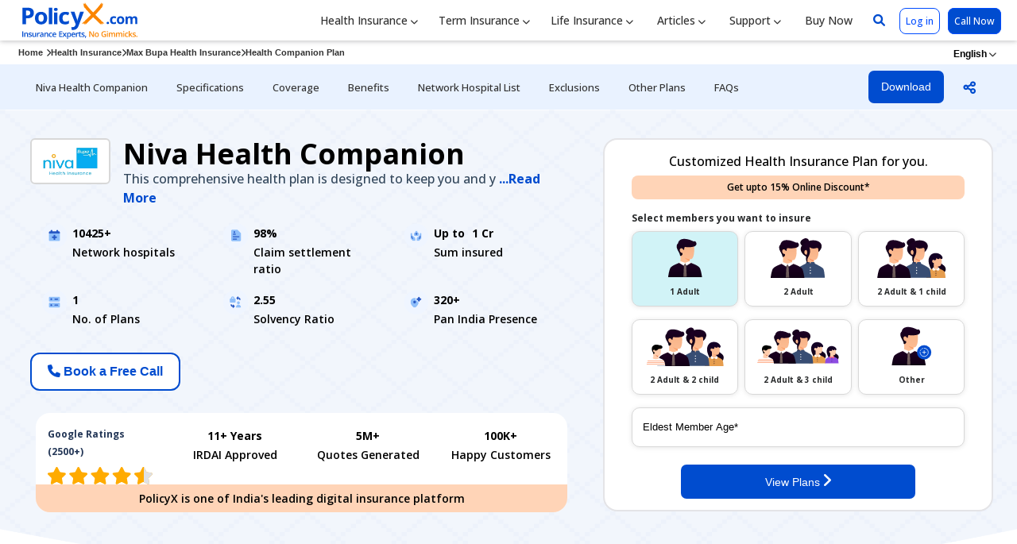

--- FILE ---
content_type: image/svg+xml
request_url: https://cdn.policyx.com/images/callback_banner.svg
body_size: 54129
content:
<svg id="Button" xmlns="http://www.w3.org/2000/svg" xmlns:xlink="http://www.w3.org/1999/xlink" width="4000" height="500" viewBox="0 0 4000 500">
  <defs>
    <style>
      .cls-1 {
        font-size: 14.57px;
      }

      .cls-1, .cls-3 {
        fill: #004ccf;
      }

      .cls-1, .cls-2, .cls-4 {
        font-family: "Open Sans";
        font-weight: 700;
      }

      .cls-2 {
        font-size: 16.667px;
        fill: #fb8500;
      }

      .cls-4 {
        font-size: 15.073px;
        fill: #fefefe;
      }
    </style>
  </defs>
  <image id="Background" width="4000" height="500" xlink:href="[data-uri]"/>
  <image id="PX_Logo-SVG" data-name="PX Logo-SVG" x="114" y="148" width="636" height="204" xlink:href="[data-uri]"/>
  <text id="Get_the_Right_Insurance_the_Right_Way" data-name="Get the Right Insurance, the Right Way" class="cls-1" transform="matrix(7.436, 0, 0, 7.436, 948.956, 166.045)">Get the Right Insurance, the Right Way</text>
  <image id="_4" data-name="4" x="1487" y="351" width="88" height="89" xlink:href="[data-uri]"/>
  <image id="_3" data-name="3" x="1481" y="247" width="96" height="84" xlink:href="[data-uri]"/>
  <image id="_2" data-name="2" x="948" y="351" width="91" height="90" xlink:href="[data-uri]"/>
  <image id="_1" data-name="1" x="945" y="237" width="96" height="94" xlink:href="[data-uri]"/>
  <text id="No_Spam" data-name="No Spam" class="cls-2" transform="matrix(3.438, 0, 0, 3.438, 1051.816, 303.005)">No Spam</text>
  <text id="No_Gimmicks" data-name="No Gimmicks" class="cls-2" transform="matrix(3.438, 0, 0, 3.438, 1051.816, 417.931)">No Gimmicks</text>
  <text id="Only_Expert_Guidance" data-name="Only Expert Guidance" class="cls-2" transform="matrix(3.438, 0, 0, 3.438, 1606.104, 417.931)">Only Expert Guidance</text>
  <text id="No_Sales_People" data-name="No Sales People" class="cls-2" transform="matrix(3.438, 0, 0, 3.438, 1606.104, 306.649)">No Sales People</text>
  <rect id="Rounded_Rectangle_1" data-name="Rounded Rectangle 1" class="cls-3" x="3197" y="235" width="613" height="123" rx="20" ry="20"/>
  <text id="Book_a_Free_Call" data-name="Book a Free Call" class="cls-4" transform="translate(3315.52 318.572) scale(3.87)">Book a Free Call</text>
  <image id="call_1_" data-name="call (1)" x="3252" y="270" width="47" height="55" xlink:href="[data-uri]"/>
</svg>


--- FILE ---
content_type: image/svg+xml
request_url: https://cdn.policyx.com/images/sum-insured-icon.svg
body_size: 1721
content:
<svg width="32" height="31" viewBox="0 0 32 31" fill="none" xmlns="http://www.w3.org/2000/svg">
<circle cx="15.7854" cy="15.2287" r="15.2287" fill="#EFF5FF"/>
<g clip-path="url(#clip0_886_14239)">
<path d="M8.55664 17.8378V13.1119C8.55664 12.4983 9.054 12.001 9.66752 12.001C10.2811 12.001 10.7784 12.4983 10.7784 13.1119V15.7746V16.4536C10.8323 16.3322 10.909 16.2185 11.0085 16.119C11.4423 15.6851 12.1457 15.6851 12.5795 16.119L14.0158 17.5552C14.4324 17.9719 14.6665 18.537 14.6665 19.1262V21.9998H11.3338V21.4435L9.14232 19.2519C8.76725 18.8769 8.55664 18.3683 8.55664 17.8378Z" fill="#8FBFFA"/>
<path fill-rule="evenodd" clip-rule="evenodd" d="M10.7779 14.9224V15.7746V16.4461C10.7503 16.5437 10.7332 16.642 10.7262 16.7386C10.7015 17.0794 10.8037 17.351 10.9559 17.5031L11.9645 18.5117C12.1597 18.707 12.1597 19.0236 11.9645 19.2188C11.7692 19.4141 11.4526 19.4141 11.2574 19.2188L10.2488 18.2102C9.84392 17.8054 9.68854 17.2225 9.72882 16.6664C9.76957 16.1038 10.0114 15.5188 10.468 15.0657C10.5547 14.9796 10.665 14.9319 10.7779 14.9224Z" fill="#2859C5"/>
<path d="M22.5571 17.8378V13.1119C22.5571 12.4983 22.0597 12.001 21.4462 12.001C20.8327 12.001 20.3353 12.4983 20.3353 13.1119V15.7746V16.4536C20.2815 16.3322 20.2048 16.2185 20.1053 16.119C19.6714 15.6851 18.9681 15.6851 18.5343 16.119L17.098 17.5552C16.6813 17.9719 16.4473 18.537 16.4473 19.1262V21.9998H19.7799V21.4435L21.9714 19.2519C22.3465 18.8769 22.5571 18.3683 22.5571 17.8378Z" fill="#8FBFFA"/>
<path fill-rule="evenodd" clip-rule="evenodd" d="M20.335 14.9219V15.7741V16.4456C20.3625 16.5432 20.3797 16.6415 20.3866 16.7381C20.4113 17.0789 20.3092 17.3505 20.157 17.5026L19.1484 18.5112C18.9531 18.7065 18.9531 19.0231 19.1484 19.2183C19.3436 19.4136 19.6602 19.4136 19.8555 19.2183L20.8641 18.2097C21.2689 17.8049 21.4243 17.2221 21.384 16.6659C21.3433 16.1033 21.1014 15.5183 20.6448 15.0652C20.5581 14.9792 20.4479 14.9314 20.335 14.9219Z" fill="#2859C5"/>
<g clip-path="url(#clip1_886_14239)">
<path d="M16.0574 15.9999C17.9423 15.9999 19.2887 15.3321 19.2887 13.8458C19.2887 12.2301 18.4809 11.4115 16.8652 10.6037L17.5641 9.51168C17.5915 9.45899 17.6051 9.40019 17.6035 9.34081C17.6019 9.28142 17.5853 9.22342 17.5551 9.17224C17.525 9.12107 17.4823 9.07841 17.4311 9.04829C17.3799 9.01817 17.3219 9.00157 17.2625 9.00006H14.9791C14.9157 8.99886 14.8532 9.01487 14.7983 9.04638C14.7433 9.0779 14.6979 9.12374 14.667 9.17902C14.636 9.23429 14.6207 9.29693 14.6225 9.36026C14.6243 9.42359 14.6433 9.48523 14.6775 9.5386L15.2496 10.6037C13.634 11.4223 12.8262 12.2409 12.8262 13.8565C12.8262 15.3321 14.1725 15.9999 16.0574 15.9999Z" fill="#8FBFFA"/>
<path fill-rule="evenodd" clip-rule="evenodd" d="M15.8785 12.2503H15.0371C14.899 12.2503 14.7871 12.1384 14.7871 12.0003C14.7871 11.8622 14.899 11.7503 15.0371 11.7503H15.9062C15.9099 11.7502 15.9136 11.7502 15.9173 11.7503H17.0788C17.2168 11.7503 17.3288 11.8622 17.3288 12.0003C17.3288 12.1384 17.2168 12.2503 17.0788 12.2503H16.633C16.6795 12.3381 16.7142 12.4385 16.7319 12.5524H17.0788C17.2168 12.5524 17.3288 12.6643 17.3288 12.8024C17.3288 12.9404 17.2168 13.0524 17.0788 13.0524H16.6978C16.6555 13.1874 16.5868 13.3036 16.4998 13.4014C16.3545 13.5649 16.1686 13.6658 15.9997 13.7292C15.9905 13.7326 15.9814 13.736 15.9723 13.7392C16.2018 13.8679 16.5009 14.0044 16.8476 14.0911C16.9815 14.1246 17.063 14.2603 17.0295 14.3943C16.996 14.5282 16.8603 14.6097 16.7263 14.5762C16.258 14.4591 15.8701 14.2648 15.5999 14.1007C15.4644 14.0185 15.3574 13.9431 15.2834 13.8876C15.2464 13.8599 15.2176 13.837 15.1975 13.8207C15.1875 13.8125 15.1796 13.8059 15.174 13.8012L15.1673 13.7955L15.1652 13.7937L15.1645 13.793L15.1641 13.7927L15.3286 13.6045C15.164 13.7926 15.164 13.7927 15.1641 13.7927C15.0857 13.7241 15.0579 13.614 15.0946 13.5165C15.1311 13.4192 15.2241 13.3547 15.328 13.3545L15.3289 13.3545L15.3355 13.3543C15.3418 13.3542 15.3519 13.3538 15.3654 13.3531C15.3923 13.3517 15.4319 13.3487 15.4799 13.3427C15.5772 13.3306 15.7024 13.3066 15.8242 13.261C15.9469 13.215 16.0527 13.1519 16.1261 13.0692C16.131 13.0638 16.1358 13.0581 16.1405 13.0524H15.0371C14.899 13.0524 14.7871 12.9404 14.7871 12.8024C14.7871 12.6643 14.899 12.5524 15.0371 12.5524H16.2198C16.194 12.4725 16.1516 12.4167 16.1068 12.3752C16.0362 12.31 15.9486 12.2712 15.8785 12.2503Z" fill="#2859C5"/>
</g>
</g>
<defs>
<clipPath id="clip0_886_14239">
<rect width="14" height="14" fill="white" transform="translate(8.55664 8)"/>
</clipPath>
<clipPath id="clip1_886_14239">
<rect width="7" height="7" fill="white" transform="translate(12.5566 9)"/>
</clipPath>
</defs>
</svg>


--- FILE ---
content_type: image/svg+xml
request_url: https://cdn.policyx.com/images/solvency-ratio-icon.svg
body_size: 761
content:
<svg width="31" height="31" viewBox="0 0 31 31" fill="none" xmlns="http://www.w3.org/2000/svg">
<circle cx="15.2248" cy="15.2263" r="15.2287" fill="#EFF5FF"/>
<path fill-rule="evenodd" clip-rule="evenodd" d="M11.4961 21.4976C11.4961 21.6998 11.6179 21.8822 11.8048 21.9595C11.9916 22.0369 12.2066 21.9942 12.3496 21.8512L13.8496 20.3512C14.0449 20.1559 14.0449 19.8393 13.8496 19.6441L12.3496 18.1441C12.2066 18.0011 11.9916 17.9582 11.8048 18.0357C11.6179 18.1131 11.4961 18.2954 11.4961 18.4976V19.2476C10.9438 19.2476 10.4961 18.7999 10.4961 18.2476C10.4961 17.8334 10.1603 17.4976 9.74609 17.4976C9.33188 17.4976 8.99609 17.8334 8.99609 18.2476C8.99609 19.6283 10.1154 20.7476 11.4961 20.7476V21.4976ZM18.1874 8.03539C18.3743 8.11278 18.4961 8.2951 18.4961 8.49733V9.24733C19.8768 9.24733 20.9961 10.3666 20.9961 11.7473C20.9961 12.1615 20.6603 12.4973 20.2461 12.4973C19.8319 12.4973 19.4961 12.1615 19.4961 11.7473C19.4961 11.195 19.0484 10.7473 18.4961 10.7473V11.4973C18.4961 11.6996 18.3743 11.8819 18.1874 11.9593C18.0006 12.0367 17.7855 11.9939 17.6425 11.8509L16.1425 10.3509C15.9473 10.1556 15.9473 9.83904 16.1425 9.64378L17.6425 8.14378C17.7855 8.00078 18.0006 7.958 18.1874 8.03539Z" fill="#2859C5"/>
<path fill-rule="evenodd" clip-rule="evenodd" d="M18.4961 17.9977C20.153 17.9977 21.4961 19.3408 21.4961 20.9977C21.4961 21.2738 21.2722 21.4977 20.9961 21.4977H15.9961C15.72 21.4977 15.4961 21.2738 15.4961 20.9977C15.4961 19.3408 16.8392 17.9977 18.4961 17.9977ZM20.2461 15.7477C20.2461 14.7812 19.4626 13.9977 18.4961 13.9977C17.5296 13.9977 16.7461 14.7812 16.7461 15.7477C16.7461 16.7142 17.5296 17.4977 18.4961 17.4977C19.4626 17.4977 20.2461 16.7142 20.2461 15.7477ZM7.99609 11.4976C7.99609 10.9453 8.44381 10.4976 8.99609 10.4976H9.37109V10.1226C9.37109 8.94895 10.3225 7.99756 11.4961 7.99756C12.6697 7.99756 13.6211 8.94895 13.6211 10.1226V10.4976H13.9961C14.5484 10.4976 14.9961 10.9453 14.9961 11.4976V14.4976C14.9961 15.0498 14.5484 15.4976 13.9961 15.4976H8.99609C8.44381 15.4976 7.99609 15.0498 7.99609 14.4976L7.99609 11.4976ZM12.3711 10.4976H10.6211V10.1226C10.6211 9.63931 11.0128 9.24756 11.4961 9.24756C11.9793 9.24756 12.3711 9.63931 12.3711 10.1226V10.4976Z" fill="#8FBFFA"/>
</svg>


--- FILE ---
content_type: image/svg+xml
request_url: https://cdn.policyx.com/images/network-hospital-icon.svg
body_size: 502
content:
<svg width="31" height="31" viewBox="0 0 31 31" fill="none" xmlns="http://www.w3.org/2000/svg">
<circle cx="15.2287" cy="15.2287" r="15.2287" fill="#EFF5FF"/>
<g clip-path="url(#clip0_886_14218)">
<path fill-rule="evenodd" clip-rule="evenodd" d="M11.5 8C12.0523 8 12.5 8.44771 12.5 9V10H17.5001V9C17.5001 8.44771 17.9478 8 18.5001 8C19.0524 8 19.5001 8.44771 19.5001 9V10H20.5C21.3284 10 22 10.6716 22 11.5V12.5H8V11.5C8 10.6716 8.67157 10 9.5 10H10.5V9C10.5 8.44771 10.9477 8 11.5 8Z" fill="#2859C5"/>
<path d="M8 12.5H22V20.5C22 21.3284 21.3284 22 20.5 22H9.5C8.67157 22 8 21.3284 8 20.5V12.5Z" fill="#8FBFFA"/>
<path d="M14.3625 14.2676C14.1459 14.2676 13.9702 14.4432 13.9702 14.6599V16.2202H12.4099C12.1932 16.2202 12.0176 16.3958 12.0176 16.6125V17.8875C12.0176 18.1042 12.1932 18.2798 12.4099 18.2798H13.9702V19.8401C13.9702 20.0568 14.1458 20.2324 14.3625 20.2324H15.6375C15.8542 20.2324 16.0298 20.0568 16.0298 19.8401L16.0299 18.2798H17.5901C17.8068 18.2798 17.9825 18.1042 17.9825 17.8875V16.6125C17.9825 16.3958 17.8068 16.2202 17.5901 16.2202H16.0299V14.6599C16.0299 14.4432 15.8542 14.2676 15.6376 14.2676H14.3625Z" fill="#2859C5"/>
</g>
<defs>
<clipPath id="clip0_886_14218">
<rect width="14" height="14" fill="white" transform="translate(8 8)"/>
</clipPath>
</defs>
</svg>
